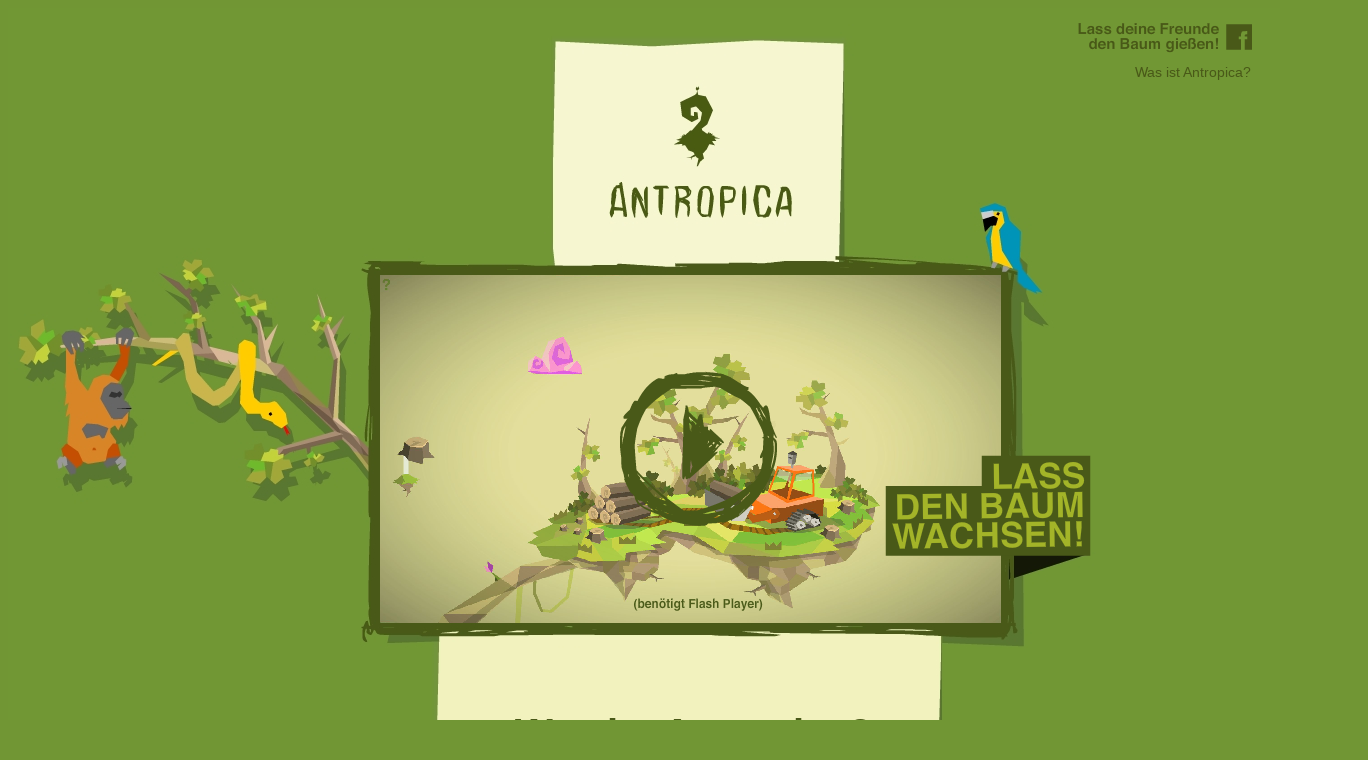

--- FILE ---
content_type: text/html
request_url: https://www.nitschdesign.lima-city.de/portfolio/antropica/was-ist-antropica.html
body_size: 1376
content:
<!DOCTYPE html PUBLIC "-//W3C//DTD XHTML 1.0 Transitional//EN" "http://www.w3.org/TR/xhtml1/DTD/xhtml1-transitional.dtd">
<html xmlns="http://www.w3.org/1999/xhtml">
<head>

<script type="text/javascript">

  var _gaq = _gaq || [];
  _gaq.push(['_setAccount', 'UA-38364490-1']);
  _gaq.push(['_trackPageview']);

  (function() {
    var ga = document.createElement('script'); ga.type = 'text/javascript'; ga.async = true;
    ga.src = ('https:' == document.location.protocol ? 'https://ssl' : 'http://www') + '.google-analytics.com/ga.js';
    var s = document.getElementsByTagName('script')[0]; s.parentNode.insertBefore(ga, s);
  })();

</script>

<style type="text/css">
@import url("style.css");

#zurueck{
	margin-top:-56px;
position:relative;
width: 107px; height:35px;
z-index:30;
top: -70px;
left: 520px;}
a.zurueck       { display:block;
             background-image:url(zurueck.jpg);
             width:107px; height:35px; }
   a.zurueck:hover { background-image:url(zurueck_over.jpg); }

#schrift{
	text-align:left;
	font-size:14px;
position:relative;
width:320px; height:84px;
z-index:20;
top: 220px;
left: 155px;}

#headline{
	font-weight:bold;
	text-align:left;
	font-size:40px;
	margin-top: -170px;
	margin-left: 30px;
position:relative;
width:500px; height:84px;
z-index:20;
top: 240px;
left: 110px;}

</style>
<link rel="shortcut icon" href="favicon.ico" type="image/x-icon" />
<meta http-equiv="Content-Type" content="text/html; charset=utf-8" />
<title>ANTROPICA</title>

<!-- ______________________________________________________ -->

</head>

<body>

<div id="freunde_oben"><p><a href="http://www.facebook.com/antropica/" target="_blank" class = "freunde_oben"></a></p></div>
<div id="was_ist"><a href="was-ist-antropica.html">Was ist Antropica?</a></div>

<div id="umschlag">

<div id="hintergrund"> <img src="hintergrund2.jpg" width="1360" height="1168"/></div>

<div id="ebene1">
<div id="spruch"> <img src="spruch.png" width="206" height="108"/></div>
<div id="film"><p><a href="antropica.html" class = "film"></a></p></div>

<div id="lass_freunde_unten"><p><a href="http://www.facebook.com/antropica/" target="_blank" class = "lass_freunde_unten"></a></p></div>

<div id="headline"> Was ist Antropica? </div>

<div id="schrift"> Antropica ist eine Website für einen guten Zweck: Die Erhaltung der Regenwälder. <br /><br />

Ursprünglich war Antropica ein Semesterprojekt, entstanden an der Georg-Simon-Ohm-hochschule Nürnberg. Ich wollte eine Arbeit schaffen, die auch außerhalb der Hochschule Verwendung finden kann. Durch das Verbreiten der Website kann jeder etwas für die Umwelt tun: Bewusstsein schaffen für die Probleme, die durch die Zer-<br />störung der Regenwälder entstehen, damit wir unser Konsumverhalten ändern können.
 </div>
 </div>

<div id="zurueck"> <p><a href="giess-den-baum.html" class = "zurueck"></a></p></div>

</div>



<div id="navi"> <a name="seitenende"></a>
<ul id="navigation">
<li><a href="was-ist-antropica.html#seitenende">Was ist Antropica</a> I </li>
<li><a href="impressum.html#seitenende">Impressum</a></li>
 I <li><a href="http://www.danielnitsch.de/" target="_blank">© 2013 by Daniel Nitsch</a></li>
</ul>
<div id="logo_btn"><p><a href="giess-den-baum.html" class = "logo"></a></p></div>
</div>

</body>
</html>

--- FILE ---
content_type: text/css
request_url: https://www.nitschdesign.lima-city.de/portfolio/antropica/style.css
body_size: 756
content:
@charset "utf-8";
/* CSS Document */

body {
	background-color:#719634;
	font: 16pt Helvetica;
	color:#495918;
	}
	
#umschlag{
	position:relative;
	width: 1360px;
	height: 1168 px;
	margin-left:auto;
	margin-right:auto;
	}
	
	
/* ______HAUPTNAVIGATION OVER EFFEKT_______________________ */



a.wolke       { display:block;
             background-image:url(wolke.gif);
             width:75px; height:60px; }

a.lass_freunde_unten       { display:block;
             background-image:url(lass_freunde_unten.png);
             width:213px; height:84px; }
   a.lass_freunde_unten:hover { background-image:url(lass_freunde_unten_over.png); }

a.freunde_oben       { display:block;
             background-image:url(freunde_oben.png);
             width:176px; height:33px; }
   a.freunde_oben:hover { background-image:url(freunde_oben_over.png); }


   
   
   

/* ______HAUPTNAVIGATION STYLE_______________________ */

#freunde_oben{
position:relative;
width:176px; height:33px;
margin-top: -50px;
z-index:20;
top: 50px;
right: 20px;
margin-left:auto;}

#logo_btn{
position:relative;
margin-top:-50px;
margin-left:0px;
width:81px; height:62px;
z-index:10;}

#ebene1{
	margin-left:auto;
	margin-right:auto;
	margin-top: -236px;
position:relative;
top: -685px;
left: -200px;
width:226px; height:151px;
z-index:9;}

#spruch{
	position:relative;
	float:none;
	width: 206px;
	height: 108 px;
	margin-top:0px;
	top: 200px;
	left: 510px;
	z-index:20;
	}
	
#film{
position:relative;
width:226px; height:151px;
z-index:-1;
top: -110px;
left: 5px;}
a.film       { display:block;
             background-image:url(film.png);
             width:621px; height:348px; }
   a.film:hover { background-image:url(film_over.png); }

a.logo       { display:block;
             background-image:url(logo_btn.png);
             width:81px; height:62px; }
   a.logo:hover { background-image:url(logo_btn_over.png); }

#lass_freunde_unten{
position:relative;
width:213px; height:84px;
z-index:20;
top: 505px;
left: 205px;}

#was_ist{
	text-align:right;
	font-size:14px;
position:relative;
width:200px; height:84px;
z-index:20;
margin-left:auto;
margin-top:-80px;
top: 140px;
left: 4px;
margin-right:25px;}
#was_ist a:link{
	color:#495918}
#was_ist a:visited{
	color:#495918}
#was_ist a:hover{
	color:#C3E316}
a{text-decoration:none;
outline: none;}

#schrift{
	text-align:right;
	font-size:14px;
position:relative;
width:200px; height:84px;
z-index:20;
top: 170px;
left: 110px;}

#wolke{
position:relative;
width:73px; height:57px;
z-index:30;
top: 25px;
left: 350px;}

/* ______NAVIGATION STYLE_______________________ */
#navi a:link{
	color:#495918}
#navi a:visited{
	color:#495918}
#navi a:hover{
	color:#C3E316}
a{text-decoration:none;
outline: none;}

#navi{height:50px;
width:500px;
margin-top:120px;
text-align:center;
font-size:13px;
margin-left:auto;
margin-right:auto;
}
#navi ul {margin-left:-20px;}
li{display:inline;}